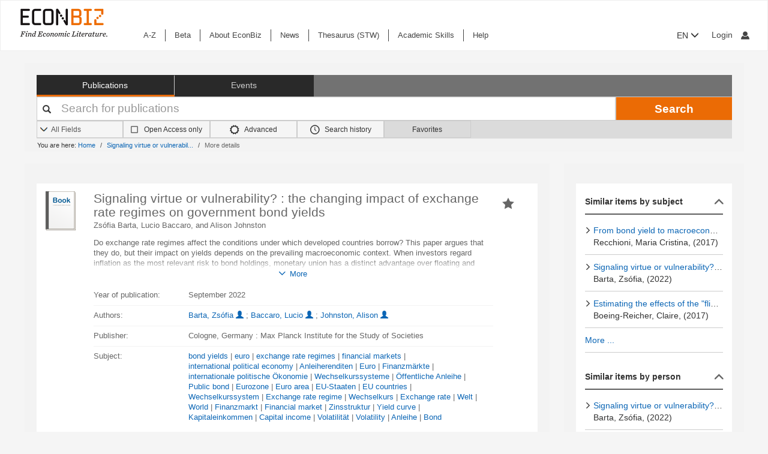

--- FILE ---
content_type: text/html; charset=UTF-8
request_url: https://www.econbiz.de/Record/signaling-virtue-or-vulnerability-the-changing-impact-of-exchange-rate-regimes-on-government-bond-yields-barta-zs%C3%B3fia/10013399873
body_size: 15826
content:
<!DOCTYPE html><html lang="en">
			<head>

				<style>
			.fa-spinner:before {
				font-family: "FontAwesome" !important; /* Ensure FontAwesome is used */
			}
		</style>

				
				<script>
			var userIsLoggedIn = false;
					</script>

				<meta http-equiv="X-UA-Compatible" content="IE=edge"/>
						
		<meta http-equiv="Content-Type" content="text&#x2F;html&#x3B;&#x20;charset&#x3D;UTF-8">
<meta name="description" content="Do&#x20;exchange&#x20;rate&#x20;regimes&#x20;affect&#x20;the&#x20;conditions&#x20;under&#x20;which&#x20;developed&#x20;countries&#x20;borrow&#x3F;&#x20;This&#x20;paper&#x20;argues&#x20;that&#x20;they&#x20;do,&#x20;but&#x20;their&#x20;impact&#x20;on&#x20;yields&#x20;depends&#x20;on&#x20;the&#x20;prevailing&#x20;macroeconomic&#x20;context.&#x20;When&#x20;investors&#x20;regard&#x20;inflation&#x20;as&#x20;the&#x20;most&#x20;relevant&#x20;risk&#x20;to&#x20;bond&#x20;holdings,&#x20;monetary&#x20;union&#x20;has&#x20;a&#x20;distinct...">
<meta name="publisher" content="Cologne,&#x20;Germany&#x20;&#x3A;&#x20;Max&#x20;Planck&#x20;Institute&#x20;for&#x20;the&#x20;Study&#x20;of&#x20;Societies">
<meta name="keywords" content="bond&#x20;yields,&#x20;euro,&#x20;exchange&#x20;rate&#x20;regimes,&#x20;financial&#x20;markets,&#x20;international&#x20;political&#x20;economy,&#x20;Anleiherenditen,&#x20;Euro,&#x20;Finanzm&#xE4;rkte,&#x20;internationale&#x20;politische&#x20;&#xD6;konomie,&#x20;Wechselkurssysteme,&#x20;&#xD6;ffentliche&#x20;Anleihe,&#x20;Public&#x20;bond,&#x20;Eurozone,&#x20;Euro&#x20;area,&#x20;EU-Staaten,&#x20;EU&#x20;countries,&#x20;Wechselkurssystem,&#x20;Exchange&#x20;rate&#x20;regime,&#x20;Wechselkurs,&#x20;Exchange&#x20;rate,&#x20;Welt,&#x20;World,&#x20;Finanzmarkt,&#x20;Financial&#x20;market,&#x20;Zinsstruktur,&#x20;Yield&#x20;curve,&#x20;Kapitaleinkommen,&#x20;Capital&#x20;income,&#x20;Volatilit&#xE4;t,&#x20;Volatility,&#x20;Anleihe,&#x20;Bond">
<meta property="og&#x3A;title" content="Signaling&#x20;virtue&#x20;or&#x20;vulnerability&#x3F;&#x20;&#x3A;&#x20;the&#x20;changing&#x20;impact&#x20;of&#x20;exchange&#x20;rate&#x20;regimes&#x20;on&#x20;government&#x20;bond&#x20;yields&#x20;&#x20;">
<meta property="og&#x3A;type" content="article">
<meta property="og&#x3A;url" content="https&#x3A;&#x2F;&#x2F;www.econbiz.de&#x2F;Record&#x2F;signaling-virtue-or-vulnerability-the-changing-impact-of-exchange-rate-regimes-on-government-bond-yields-barta-zs&#x25;C3&#x25;B3fia&#x2F;10013399873">
<meta property="og&#x3A;image" content="https&#x3A;&#x2F;&#x2F;www.econbiz.de&#x2F;themes&#x2F;econbiz&#x2F;images&#x2F;social&#x2F;social-general.png">
<meta property="og&#x3A;description" content="Do&#x20;exchange&#x20;rate&#x20;regimes&#x20;affect&#x20;the&#x20;conditions&#x20;under&#x20;which&#x20;developed&#x20;countries&#x20;borrow&#x3F;&#x20;This&#x20;paper&#x20;argues&#x20;that&#x20;they&#x20;do,&#x20;but&#x20;their&#x20;impact&#x20;on&#x20;yields&#x20;depends&#x20;on&#x20;the&#x20;prevailing&#x20;macroeconomic&#x20;context.&#x20;When&#x20;investors&#x20;regard&#x20;inflation&#x20;as&#x20;the&#x20;most&#x20;relevant&#x20;risk&#x20;to&#x20;bond&#x20;holdings,&#x20;monetary&#x20;union&#x20;has&#x20;a&#x20;distinct...">
<meta property="og&#x3A;site_name" content="EconBiz">
<meta name="twitter&#x3A;card" content="summary">
<meta name="twitter&#x3A;title" content="Signaling&#x20;virtue&#x20;or&#x20;vulnerability&#x3F;&#x20;&#x3A;&#x20;the&#x20;changing&#x20;impact&#x20;of&#x20;exchange&#x20;rate&#x20;regimes&#x20;on&#x20;government&#x20;bond&#x20;yields&#x20;&#x20;">
<meta name="twitter&#x3A;description" content="Do&#x20;exchange&#x20;rate&#x20;regimes&#x20;affect&#x20;the&#x20;conditions&#x20;under&#x20;which&#x20;developed&#x20;countries&#x20;borrow&#x3F;&#x20;This&#x20;paper&#x20;argues&#x20;that&#x20;they&#x20;do,&#x20;but&#x20;their&#x20;impact&#x20;on&#x20;yields&#x20;depends&#x20;on&#x20;the&#x20;prevailing&#x20;macroeconomic&#x20;context.&#x20;When&#x20;investors&#x20;regard&#x20;inflation&#x20;as&#x20;the&#x20;most&#x20;relevant&#x20;risk&#x20;to&#x20;bond&#x20;holdings,&#x20;monetary&#x20;union&#x20;has&#x20;a&#x20;distinct...">
<meta name="twitter&#x3A;image" content="https&#x3A;&#x2F;&#x2F;www.econbiz.de&#x2F;themes&#x2F;econbiz&#x2F;images&#x2F;social&#x2F;social-general.png">
<meta name="twitter&#x3A;site" content="summary">
<meta name="Generator" content="VuFind&#x20;8.1.2">
<meta name="format-detection" content="telephone&#x3D;no">
		<meta name="viewport" content="width=device-width, initial-scale=1.0" >
				<title>Signaling virtue or vulnerability? : the changing impact of exchange rate regimes on government bond yields - EconBiz</title>				
						<script type="text/javascript">
			document.documentElement.className += ' js';
		</script>

		<link href="&#x2F;themes&#x2F;econbiz&#x2F;css&#x2F;print.css&#x3F;_&#x3D;1768477284" media="print" rel="stylesheet" type="text&#x2F;css">
<link href="&#x2F;themes&#x2F;econbiz&#x2F;css&#x2F;shepherd&#x2F;shepherd.css&#x3F;_&#x3D;1768477284" media="all" rel="stylesheet" type="text&#x2F;css">
<link href="&#x2F;themes&#x2F;econbiz&#x2F;css&#x2F;compiled.css&#x3F;_&#x3D;1768477284" media="all" rel="stylesheet" type="text&#x2F;css">
<link href="&#x2F;themes&#x2F;econbiz&#x2F;css&#x2F;jquery-ui&#x2F;css&#x2F;smoothness&#x2F;jquery-ui-1.10.4.custom.min.css&#x3F;_&#x3D;1768477284" media="all" rel="stylesheet" type="text&#x2F;css">
<link href="&#x2F;themes&#x2F;econbiz&#x2F;css&#x2F;chosen&#x2F;chosen.min.css&#x3F;_&#x3D;1768477284" media="all" rel="stylesheet" type="text&#x2F;css">
<link href="&#x2F;themes&#x2F;econbiz&#x2F;css&#x2F;bootstrap-slider.css&#x3F;_&#x3D;1768477284" media="all" rel="stylesheet" type="text&#x2F;css">
<link href="https&#x3A;&#x2F;&#x2F;www.econbiz.de&#x2F;Record&#x2F;signaling-virtue-or-vulnerability-the-changing-impact-of-exchange-rate-regimes-on-government-bond-yields-barta-zs&#x25;C3&#x25;B3fia&#x2F;10013399873" rel="canonical">
<link href="https&#x3A;&#x2F;&#x2F;www.econbiz.de&#x2F;Record&#x2F;signaling-virtue-or-vulnerability-the-changing-impact-of-exchange-rate-regimes-on-government-bond-yields-barta-zs&#x25;C3&#x25;B3fia&#x2F;10013399873" hreflang="x-default" rel="alternate">
<link href="&#x2F;themes&#x2F;econbiz&#x2F;css&#x2F;autocomplete.css" media="screen" rel="stylesheet" type="text&#x2F;css">
<link href="&#x2F;themes&#x2F;econbiz&#x2F;images&#x2F;econbiz-favicon.ico&#x3F;_&#x3D;1768477284" rel="icon" type="image&#x2F;x-icon">
<link href="&#x2F;Search&#x2F;OpenSearch&#x3F;method&#x3D;describe" rel="search" type="application&#x2F;opensearchdescription&#x2B;xml" title="EconBiz">				
	<script  nonce="&#x2F;3MiU3Y9lEO6svU32nmFxBkUlyttn&#x2B;rJX&#x2F;LwISbGBEU&#x3D;">
    //<!--
    var et_easy     = "";
var et_pagename     = "DetailedView";
var et_areas     = "";
var et_target     = "";
var et_ilevel     = "";
var et_url     = "";
var et_tag     = "";
var et_targets     = "";
var et_tval     = "";
var et_tonr     = "";
var et_tsale     = "";
var et_customer     = "";
var et_basket     = "";
var et_lpage     = "";
var et_trigger     = "";
var et_se     = "";
var et_cust     = "";
var et_trig     = "";
var et_seg1     = {"library":"global","loc":"","locale":"en","logged_in":false,"page_id":"afb9dd42-6375-46ab-ac9a-997c57a63364","eid":"bfb972a9-9499-4a50-b2e8-9f2033a2983a","timestamp":1769137434,"sid":"gdahla6182dmjujl48qgv28jsl","v":3};
et_seg1["cts"] = Date.now();
et_seg1["beacon"] = typeof navigator=="object" && "sendBeacon" in navigator;
et_seg1     = JSON.stringify(et_seg1);
var et_eb_page = {"category":"Literature","page":"RecordPage"};
var et_eb_pageid = "afb9dd42-6375-46ab-ac9a-997c57a63364";

    //-->
</script>
<script  id="_etLoader" data-block-cookies="true" data-enable-eo="true" data-respect-dnt="true" data-secure-code="b9xpM9" charset="UTF-8" src="&#x2F;&#x2F;static.etracker.com&#x2F;code&#x2F;e.js" nonce="&#x2F;3MiU3Y9lEO6svU32nmFxBkUlyttn&#x2B;rJX&#x2F;LwISbGBEU&#x3D;"></script>
<script  nonce="&#x2F;3MiU3Y9lEO6svU32nmFxBkUlyttn&#x2B;rJX&#x2F;LwISbGBEU&#x3D;">
    //<!--
    eb_basepath = '';
    //-->
</script>
<script  nonce="&#x2F;3MiU3Y9lEO6svU32nmFxBkUlyttn&#x2B;rJX&#x2F;LwISbGBEU&#x3D;">
    //<!--
    path = '';
    //-->
</script>
<script  src="&#x2F;themes&#x2F;bootstrap3&#x2F;js&#x2F;vendor&#x2F;jquery.min.js&#x3F;_&#x3D;1768477285" nonce="&#x2F;3MiU3Y9lEO6svU32nmFxBkUlyttn&#x2B;rJX&#x2F;LwISbGBEU&#x3D;"></script>
<script  src="&#x2F;themes&#x2F;bootstrap3&#x2F;js&#x2F;vendor&#x2F;autocomplete.js&#x3F;_&#x3D;1768477285" nonce="&#x2F;3MiU3Y9lEO6svU32nmFxBkUlyttn&#x2B;rJX&#x2F;LwISbGBEU&#x3D;"></script>
<script  src="&#x2F;themes&#x2F;bootstrap3&#x2F;js&#x2F;lib&#x2F;ajax_request_queue.js&#x3F;_&#x3D;1768477285" nonce="&#x2F;3MiU3Y9lEO6svU32nmFxBkUlyttn&#x2B;rJX&#x2F;LwISbGBEU&#x3D;"></script>
<script  src="&#x2F;themes&#x2F;bootstrap3&#x2F;js&#x2F;common.js&#x3F;_&#x3D;1768477285" nonce="&#x2F;3MiU3Y9lEO6svU32nmFxBkUlyttn&#x2B;rJX&#x2F;LwISbGBEU&#x3D;"></script>
<script  src="&#x2F;themes&#x2F;bootstrap3&#x2F;js&#x2F;lightbox.js&#x3F;_&#x3D;1768477285" nonce="&#x2F;3MiU3Y9lEO6svU32nmFxBkUlyttn&#x2B;rJX&#x2F;LwISbGBEU&#x3D;"></script>
<script  src="&#x2F;themes&#x2F;bootstrap3&#x2F;js&#x2F;truncate.js&#x3F;_&#x3D;1768477285" nonce="&#x2F;3MiU3Y9lEO6svU32nmFxBkUlyttn&#x2B;rJX&#x2F;LwISbGBEU&#x3D;"></script>
<script  src="&#x2F;themes&#x2F;bootstrap3&#x2F;js&#x2F;trigger_print.js&#x3F;_&#x3D;1768477285" nonce="&#x2F;3MiU3Y9lEO6svU32nmFxBkUlyttn&#x2B;rJX&#x2F;LwISbGBEU&#x3D;"></script>
<script  src="&#x2F;themes&#x2F;bootstrap3&#x2F;js&#x2F;observer_manager.js&#x3F;_&#x3D;1768477285" nonce="&#x2F;3MiU3Y9lEO6svU32nmFxBkUlyttn&#x2B;rJX&#x2F;LwISbGBEU&#x3D;"></script>
<script  src="&#x2F;themes&#x2F;econbiz&#x2F;js&#x2F;jquery.form.min.js&#x3F;_&#x3D;1768477284" nonce="&#x2F;3MiU3Y9lEO6svU32nmFxBkUlyttn&#x2B;rJX&#x2F;LwISbGBEU&#x3D;"></script>
<script  src="&#x2F;themes&#x2F;econbiz&#x2F;js&#x2F;chosen.jquery.min.js&#x3F;_&#x3D;1768477284" nonce="&#x2F;3MiU3Y9lEO6svU32nmFxBkUlyttn&#x2B;rJX&#x2F;LwISbGBEU&#x3D;"></script>
<script  src="&#x2F;themes&#x2F;econbiz&#x2F;js&#x2F;bootstrap.min.js&#x3F;_&#x3D;1768477284" nonce="&#x2F;3MiU3Y9lEO6svU32nmFxBkUlyttn&#x2B;rJX&#x2F;LwISbGBEU&#x3D;"></script>
<script  src="&#x2F;themes&#x2F;econbiz&#x2F;js&#x2F;jquery.validate.min.js&#x3F;_&#x3D;1768477284" nonce="&#x2F;3MiU3Y9lEO6svU32nmFxBkUlyttn&#x2B;rJX&#x2F;LwISbGBEU&#x3D;"></script>
<script  src="&#x2F;themes&#x2F;econbiz&#x2F;js&#x2F;jquery-ui-1.10.4.custom.min.js&#x3F;_&#x3D;1768477284" nonce="&#x2F;3MiU3Y9lEO6svU32nmFxBkUlyttn&#x2B;rJX&#x2F;LwISbGBEU&#x3D;"></script>
<script  src="&#x2F;themes&#x2F;econbiz&#x2F;js&#x2F;typeahead.js&#x3F;_&#x3D;1768477284" nonce="&#x2F;3MiU3Y9lEO6svU32nmFxBkUlyttn&#x2B;rJX&#x2F;LwISbGBEU&#x3D;"></script>
<script  src="&#x2F;themes&#x2F;econbiz&#x2F;js&#x2F;shepherdjs&#x2F;shepherd.js&#x3F;_&#x3D;1768477284" nonce="&#x2F;3MiU3Y9lEO6svU32nmFxBkUlyttn&#x2B;rJX&#x2F;LwISbGBEU&#x3D;"></script>
<script  src="&#x2F;themes&#x2F;econbiz&#x2F;js&#x2F;econbiz.js&#x3F;_&#x3D;1768477284" nonce="&#x2F;3MiU3Y9lEO6svU32nmFxBkUlyttn&#x2B;rJX&#x2F;LwISbGBEU&#x3D;"></script>
<script  src="&#x2F;themes&#x2F;econbiz&#x2F;js&#x2F;bootstrap-slider.js&#x3F;_&#x3D;1768477284" nonce="&#x2F;3MiU3Y9lEO6svU32nmFxBkUlyttn&#x2B;rJX&#x2F;LwISbGBEU&#x3D;"></script>
<script  src="&#x2F;themes&#x2F;bootstrap3&#x2F;js&#x2F;record.js&#x3F;_&#x3D;1768477285" nonce="&#x2F;3MiU3Y9lEO6svU32nmFxBkUlyttn&#x2B;rJX&#x2F;LwISbGBEU&#x3D;"></script>
<script  src="&#x2F;themes&#x2F;bootstrap3&#x2F;js&#x2F;check_save_statuses.js&#x3F;_&#x3D;1768477285" nonce="&#x2F;3MiU3Y9lEO6svU32nmFxBkUlyttn&#x2B;rJX&#x2F;LwISbGBEU&#x3D;"></script>
<script  nonce="&#x2F;3MiU3Y9lEO6svU32nmFxBkUlyttn&#x2B;rJX&#x2F;LwISbGBEU&#x3D;">
    //<!--
    // add script tag as comment to help eslint
// <script>
/* eslint quotes: "off", indent: "off", linebreak-style: off */
/* @flow */
/*:: import { EconBiz, makeQueryHashCode } from '../../js/econbiz.js'; */
/*:: import * as Events from '../../js/flow/tracker_types.js'; */

jQuery(function() {
  var Logger = new EconBiz.Logger();
  var avail_Logger = new Logger.availabilityButton();

  // (1) Log click on moreOptions button and view for each option.
  jQuery(document).on('click.availability.more_options', '.availability .moreButton', function() {
    avail_Logger.logMoreOptionsView(new EconBiz.Model.Availability(jQuery(this).parents('.availability').get()).record_id);
    jQuery(this).parents('.availability').find('.avail-option').not(':first').each(function(i,el) {
      avail_Logger.logView(new EconBiz.Model.AvailabilityButton(jQuery(el).find('.availButton').first()));
    });
    // Disable tracking after first click
    jQuery(document).off('click.availability.more_options', '.availability .moreButton');
  });

  // (2) Log click on button (any option).
  jQuery(document).on('click', '.availability .availButton', function() {
    avail_Logger.logClick(new EconBiz.Model.AvailabilityButton(this));
  });
  jQuery( document ).on(
    "click.tracker auxclick.tracker",
    ".availability .availButton",
    function(event /*:JQueryEventObject*/) {
      var props = new EconBiz.Model.AvailabilityButton(this,2);
      var ev = {
        "category": "AvailabilityButton",
        "object": props
      };
      EconBiz.Logger.log_click_event(ev, event);
    }
  );
  
  // (3) Log view of first option (to establish baseline for CTR).
  // NOTE: This only works for buttons that have been properly loaded via AJAX.
  jQuery(document).on('availability_button_loaded', function(event, availability_button) {
    var avail_button = jQuery(availability_button);
    // $FlowFixMe[incompatible-call]: `$.get()` returns array type
    avail_Logger.logView(new EconBiz.Model.AvailabilityButton(avail_button.find('.avail-option').first().find('.availButton').first().get()));
    
    // Log impression using new logging style
    var buttons = avail_button.find(".avail-option");
    EconBiz.initObservedEvent(buttons);
    buttons.one("observed:observed", function() {
      var avail = EconBiz.Model.AvailabilityButton(jQuery(this).find(".availButton").first(), 2);
      var ev = {
        "category": "AvailabilityButton",
        "object": avail
      };
      EconBiz.BufferedLogger.push(ev, { "v": "1-2-0", "action": "impression"});
    });
  });
  
  var record_model = new EconBiz.Model.Record(jQuery('.record').first().get());
  
  // TODO: remove; incl. other references (e.g. in econbiz.js)
  // Logger.logViewDuration(record_model);
  
  jQuery('.record-metadata .record-metadata-further-content a').click(function() {
    Logger.logClick_furtherContent(record_model, jQuery(this).data('link-type'));
  });
  
  Logger.Record.Toolbar.init(jQuery('.Record .toolbar'),record_model);
  Logger.Record.SocialMediaButtons.add('.Record .shariff .shariff-button.facebook a','Facebook',record_model);
  Logger.Record.SocialMediaButtons.add('.Record .shariff .shariff-button.twitter a','Twitter',record_model);
  Logger.Record.Preview.init(jQuery('.Record'),record_model);
  Logger.FirstClickLogger.init(record_model);
});
jQuery(document).on(
  "click.tracker auxclick.tracker",
  "[data-track=scroller] [data-scroller-action]",
  function(event/*:JQueryEventObject*/) {
    var ev_x = EconBiz.Record.ResultsScroller.extract_properties(this);
    var ev = {
      "category": "RecordResultsScroller",
      "object": ev_x
    };
    EconBiz.Logger.log_click_event(ev, event);
  }
);
jQuery(function() {
  var elems = jQuery("[data-track=scroller]");
  EconBiz.initObservedEvent(elems);
  elems.one("observed:observed", function() {
    var props = EconBiz.Record.ResultsScroller.extract_properties(this);
    var logger = EconBiz.BufferedLogger;
    logger.push({ "category": "RecordResultsScroller", "object": props }, { "v": "1-2-0", "action": "impression"});
  });
});
// </script>

    //-->
</script>
<script  nonce="&#x2F;3MiU3Y9lEO6svU32nmFxBkUlyttn&#x2B;rJX&#x2F;LwISbGBEU&#x3D;">
    //<!--
    vufindString = {"bulk_email_success":"Your item(s) were e-mailed","bulk_save_success":"Your item(s) were saved successfully","close":"close","loading":"Loading","sms_success":"Message sent.","email_success":"Message Sent","bulk_noitems_advice":"No items were selected. Please click on a checkbox next to an item and try again.","confirmDelete":"Are you sure you want to delete this?","confirmEmpty":"Are you sure you want to empty your clipboard?","viewBookBag":"View clipboard","addBookBag":"Add to clipboard","removeBookBag":"Remove from clipboard","itemsAddBag":"item(s) added to your clipboard","itemsInBag":"item(s) are either already in your clipboard or could not be added","bookbagMax":"100","bookbagFull":"Your clipboard is Full","bookbagStatusFull":"Full","no_tags":"No Tags"};
    //-->
</script>
<script  nonce="&#x2F;3MiU3Y9lEO6svU32nmFxBkUlyttn&#x2B;rJX&#x2F;LwISbGBEU&#x3D;">
    //<!--
    EconBiz.Logger.enable_visibilityState_tracking();

jQuery(function() {
	var Logger = new EconBiz.Logger();
	Logger.logCoid("bfb972a9-9499-4a50-b2e8-9f2033a2983a");

	EconBiz.Logger.logPageView();
	EconBiz.Logger.enable_Autocompletion_tracking();
});
    //-->
</script>
<script  nonce="&#x2F;3MiU3Y9lEO6svU32nmFxBkUlyttn&#x2B;rJX&#x2F;LwISbGBEU&#x3D;">
    //<!--
    	// Ensures that the script runs after the DOM is fully loaded, 
	// which helps ensure that the VuFind object is available.
	document.addEventListener('DOMContentLoaded', function() {
		if (typeof VuFind === 'undefined') {
			window.VuFind = {};
		}
		VuFind.path = '';
		VuFind.defaultSearchBackend = 'VuFind';
		VuFind.addTranslations({"bulk_email_success":"Your item(s) were e-mailed","bulk_save_success":"Your item(s) were saved successfully","close":"close","loading":"Loading","sms_success":"Message sent.","email_success":"Message Sent","bulk_noitems_advice":"No items were selected. Please click on a checkbox next to an item and try again.","confirmDelete":"Are you sure you want to delete this?","confirmEmpty":"Are you sure you want to empty your clipboard?","viewBookBag":"View clipboard","addBookBag":"Add to clipboard","removeBookBag":"Remove from clipboard","itemsAddBag":"item(s) added to your clipboard","itemsInBag":"item(s) are either already in your clipboard or could not be added","bookbagMax":"100","bookbagFull":"Your clipboard is Full","bookbagStatusFull":"Full","no_tags":"No Tags","add_tag_success":"Tags Saved","collection_empty":"No items to display.","del_search_num":"Remove Search Group %%num%%","eol_ellipsis":"\u2026","error_occurred":"An error has occurred","go_to_list":"Go to List","hold_available":"Available for Pickup","less_ellipsis":"less\u2026","libphonenumber_invalid":"Phone number invalid","libphonenumber_invalidcountry":"Invalid country calling code","libphonenumber_invalidregion":"Invalid region code:","libphonenumber_notanumber":"The string supplied did not seem to be a phone number","libphonenumber_toolong":"The string supplied is too long to be a phone number","libphonenumber_tooshort":"The string supplied is too short to be a phone number","libphonenumber_tooshortidd":"Phone number too short after IDD","loading_ellipsis":"Loading\u2026","more_ellipsis":"more\u2026","no_description":"Description not available.","number_thousands_separator":",","toggle_dropdown":"Toggle Dropdown","No pickup locations available":"No pickup locations available","Phone number invalid":"Phone number invalid","Invalid country calling code":"Invalid country calling code","Invalid region code":"Invalid region code:","The string supplied did not seem to be a phone number":"The string supplied did not seem to be a phone number","The string supplied is too long to be a phone number":"The string supplied is too long to be a phone number","The string supplied is too short to be a phone number":"The string supplied is too short to be a phone number","Phone number too short after IDD":"Phone number too short after IDD","account_checkouts_due":"Items due soon","account_checkouts_overdue":"Items overdue","account_has_alerts":"Your account has alerts","account_normal_checkouts":"Items due later","account_requests_available":"Available for Pickup","account_requests_in_transit":"In Transit","account_requests_other":"Other Status"});
		VuFind.addIcons({"spinner":"<span class=\"icon&#x20;icon--font&#x20;fa&#x20;fa-spinner&#x20;icon--spin\" role=\"img\" aria-hidden=\"true\"><\/span>","ui-dots-menu":"<span class=\"icon&#x20;icon--font&#x20;fa&#x20;fa-ellipsis-h\" role=\"img\" aria-hidden=\"true\"><\/span>","facet-checked":"<span class=\"icon&#x20;icon--font&#x20;fa&#x20;fa-check-square-o\" role=\"img\" aria-hidden=\"true\"><\/span>","facet-collapse":"<span class=\"icon&#x20;icon--font&#x20;fa&#x20;fa-facet-collapse\" role=\"img\" aria-hidden=\"true\"><\/span>","facet-exclude":"<span class=\"icon&#x20;icon--font&#x20;fa&#x20;fa-times\" role=\"img\" aria-hidden=\"true\"><\/span>","facet-expand":"<span class=\"icon&#x20;icon--font&#x20;fa&#x20;fa-facet-expand\" role=\"img\" aria-hidden=\"true\"><\/span>","facet-noncollapsible":"<span class=\"icon&#x20;icon--font&#x20;fa&#x20;fa-facet-noncollapsible\" role=\"img\" aria-hidden=\"true\"><\/span>","facet-unchecked":"<span class=\"icon&#x20;icon--font&#x20;fa&#x20;fa-square-o\" role=\"img\" aria-hidden=\"true\"><\/span>","format-file":"<span class=\"icon&#x20;icon--font&#x20;fa&#x20;fa-file-o\" role=\"img\" aria-hidden=\"true\"><\/span>","format-folder":"<span class=\"icon&#x20;icon--font&#x20;fa&#x20;fa-folder\" role=\"img\" aria-hidden=\"true\"><\/span>","my-account":"<span class=\"icon&#x20;icon--font&#x20;fa&#x20;fa-user-circle-o\" role=\"img\" aria-hidden=\"true\"><\/span>","my-account-notification":"<span class=\"icon&#x20;icon--font&#x20;fa&#x20;fa-bell\" role=\"img\" aria-hidden=\"true\"><\/span>","my-account-warning":"<span class=\"icon&#x20;icon--font&#x20;fa&#x20;fa-exclamation-triangle\" role=\"img\" aria-hidden=\"true\"><\/span>","place-hold":"<span class=\"icon&#x20;icon--font&#x20;fa&#x20;fa-flag\" role=\"img\" aria-hidden=\"true\"><\/span>","place-ill-request":"<span class=\"icon&#x20;icon--font&#x20;fa&#x20;fa-exchange\" role=\"img\" aria-hidden=\"true\"><\/span>","place-storage-retrieval":"<span class=\"icon&#x20;icon--font&#x20;fa&#x20;fa-truck\" role=\"img\" aria-hidden=\"true\"><\/span>","status-available":"<span class=\"icon&#x20;icon--font&#x20;fa&#x20;fa-check\" role=\"img\" aria-hidden=\"true\"><\/span>","status-pending":"<span class=\"icon&#x20;icon--font&#x20;fa&#x20;fa-clock-o\" role=\"img\" aria-hidden=\"true\"><\/span>","status-ready":"<span class=\"icon&#x20;icon--font&#x20;fa&#x20;fa-bell\" role=\"img\" aria-hidden=\"true\"><\/span>","status-unavailable":"<span class=\"icon&#x20;icon--font&#x20;fa&#x20;fa-times\" role=\"img\" aria-hidden=\"true\"><\/span>","status-unknown":"<span class=\"icon&#x20;icon--font&#x20;fa&#x20;fa-circle\" role=\"img\" aria-hidden=\"true\"><\/span>","ui-failure":"<span class=\"icon&#x20;icon--font&#x20;fa&#x20;fa-times\" role=\"img\" aria-hidden=\"true\"><\/span>","ui-success":"<span class=\"icon&#x20;icon--font&#x20;fa&#x20;fa-check\" role=\"img\" aria-hidden=\"true\"><\/span>","truncate-less":"<span class=\"icon&#x20;icon--font&#x20;fa&#x20;fa-arrow-up\" role=\"img\" aria-hidden=\"true\"><\/span>","truncate-more":"<span class=\"icon&#x20;icon--font&#x20;fa&#x20;fa-arrow-down\" role=\"img\" aria-hidden=\"true\"><\/span>"});
		VuFind.setCspNonce('/3MiU3Y9lEO6svU32nmFxBkUlyttn+rJX/LwISbGBEU=');
		VuFind.setCurrentSearchId(null);
		// console.log('VuFind.path:', VuFind.path);
		// console.log('VuFind.defaultSearchBackend:', VuFind.defaultSearchBackend);
		// console.log('VuFind._searchId:', VuFind.getCurrentSearchId());
	});
    //-->
</script>	</head>
			<body class="background2" prefix="dc: http://purl.org/dc/elements/1.1/ dcterms: http://purl.org/dc/terms/ schema: http://schema.org/ owl: http://www.w3.org/2002/07/owl# umbel: http://umbel.org/umbel# bibo: http://purl.org/ontology/bibo/ gnd: http://d-nb.info/standards/elementset/gnd#">
			    				<!--	<div class="mobileViewLink"><a href=""></a></div>  -->
				<div class="main">

				<div class="header-refresh" id=class="header-refresh">
		   <nav class="navbar navbar-default" role="navigation" data-track-bc="header" >
		<div class="container-fluid">
			<!-- Brand and toggle get grouped for better mobile display -->
			<div class="navbar-header">
				<a class="navbar-brand" title="EconBiz - home page" aria-label="EconBiz - home page" href="/">
					<img alt="EconBiz - Find Economic Literature" src="/eb/fileadmin/images/econbiz-logo-px2.png">
				</a>
				<button type="button" class="navbar-toggle" data-toggle="collapse" data-target="#topMenu1">
					<span class="sr-only">Toggle navigation</span>
					<span class="icon-bar"></span>
					<span class="icon-bar"></span>
					<span class="icon-bar"></span>
				</button>
			   
			   <ul class="nav navbar-nav navbar-right langlogin">
				   
									   						  
						   <li  class="dropdown logoutOptions  hidden">
				<a  href="javascript:void(0)" id="droplogin" aria-label="Logout or Change account settings" class="dropdown-toggle loggedin" data-toggle="dropdown" role="button" aria-haspopup="true" aria-expanded="true"><span class="icon econ-man" aria-hidden="true"></span></a>
							 <ul class="dropdown-menu dropdown-menu-right" role="menu" aria-labelledby="droplogin">
								<li>
									<a  href="/MyResearch/Logout">Logout </a>
								</li>
								
								<li>
									<a href="/MyResearch/Editaccount">Change account settings </a>
								</li>
							</ul>
						   </li>
						   <li class="loginOptions">
						  
							  								<a class="login navbar-link" aria-label="My account"href="/MyResearch/UserLogin"><span aria-label="My account" class="icon econ-man" aria-hidden="true"></span></a>
							  							 </li>              		
												
					 				   
				  
											
						
						<li  class="dropdown">
						<form method="post" name="langForm" action="" id="langForm">
							<input type="hidden" name="mylang" id="mylang" value=""/>
											<button type="submit" id="lang-menu-sm" class="dropdown-toggle" data-toggle="dropdown" role="button" aria-haspopup="true" aria-expanded="false">EN&nbsp;<span class="glyphicon glyphicon-menu-down" aria-hidden="true"></span></button>
												 <ul class="dropdown-menu" role="menu" aria-labelledby="lang-menu-sm">
						         
							  								 <li><button type="submit" onclick="$('#mylang').val('de');$('#langForm').submit();">DE</button></li>
																							        
							  								 <li><button type="submit" onclick="$('#mylang').val('es');$('#langForm').submit();">ES</button></li>
																							        
							  								 <li><button type="submit" onclick="$('#mylang').val('fr');$('#langForm').submit();">FR</button></li>
															        
							  	 
						 </ul>
							</form>
						</li>
						
									   
								
			  </ul> 
					   
			</div>
			 <!-- /.navbar-collapse -->
		   
			<!-- Collect the nav links, forms, and other content for toggling -->
			<div class="collapse ebnav navbar-left navbar-collapse" id="topMenu1">
				
<ul class="nav navbar-nav">
<li><a href="/eb/en/econbiz-a-z" title="A-Z">A-Z</a></li><li><a href="/eb/en/beta/econbiz-author-profiles" title="Try out new EconBiz features">Beta</a></li><li><a href="/eb/en/about" title="About EconBiz">About EconBiz</a></li><li><a href="/eb/en/news/news" title="News">News</a></li><li><a href="/eb/en/thesaurus-stw" title="Thesaurus (STW)">Thesaurus (STW)</a></li><li><a href="/eb/en/academic-skills/learning-path" title="Academic Skills">Academic Skills</a></li><li><a href="/eb/en/help" title="Help">Help</a></li></ul>
			</div>
			
			<ul class="nav navbar-nav navbar-right langloginwide">
				   																
						<li  class="dropdown">
						<form method="post" name="langForm" action="" id="langForm2">
							<input type="hidden" name="mylang" id="mylang2" value=""/>
						
											<button type="submit" id="lang-menu-md" class="dropdown-toggle" data-toggle="dropdown" role="button" aria-haspopup="true" aria-expanded="false">EN&nbsp;<span class="glyphicon glyphicon-menu-down" aria-hidden="true"></span></button>
												 <ul class="dropdown-menu" role="menu" aria-labelledby="lang-menu-md">
						         
															<li><button type="submit" onclick="$('#mylang2').val('de');$('#langForm2').submit();">DE</button></li>
								        
															<li><button type="submit" onclick="$('#mylang2').val('es');$('#langForm2').submit();">ES</button></li>
								        
															<li><button type="submit" onclick="$('#mylang2').val('fr');$('#langForm2').submit();">FR</button></li>
								        
								 
						 </ul>
							</form>
						</li>
							
									   
				   <li id="user">
				   				   						  
						  <li  class="dropdown logoutOptions  hidden">
				<a id="account-menu" href="javascript:void(0)" class="dropdown-toggle loggedin" data-toggle="dropdown" role="button" aria-haspopup="true" aria-expanded="false"><span class="glyphicon glyphicon-menu-down" aria-hidden="true"></span>&nbsp;My account&nbsp; <span class="icon econ-man" aria-hidden="true"></span></a>
							 <ul id="menuloging" class="dropdown-menu" role="menu" aria-labelledby="account-menu">
								<li>
									<a  href="/MyResearch/Logout">Logout </a>
								</li>
								<li>
																		<a href="/MyResearch/Editaccount">Change account settings </a>
								</li>
							</ul>
						   </li>
							<li class="loginOptions">
							  								<a class="login navbar-link" href="/MyResearch/UserLogin">Login <span class="icon econ-man" aria-hidden="true"></span></a>
							  							</li>
						  	              		
												
					
								
			  </ul>        
		</div>
		<!-- /.container -->
	</nav>
	<div class="visible-print-block" style="margin-bottom:20px">
		 <div class="navbar-header">
				<img alt="EconBiz - Find Economic Literature" src="/eb/fileadmin/images/econbiz-logo-px2.png">               
		 </div>
	</div>		</div>

<div class="container">		
		
		
		
		
		
				
<div class="searchregion" data-track-bc="search-panel">
<div class="searchsection">

 <script type="text/javascript">
//   var VuFind = VuFind || {};
  VuFind.path = '';
</script>


<div class="searchbox">		
				<div class="searchboxrow1">
					<div class="searchcats">
					  <a href="/" class="btn btn-default searchactive" role="button">Publications</a>
					  <a href="/Events/Results" class="btn btn-default " role="button">Events</a>
					</div>	
				</div>
				<form class="form-inline" action="/Search/Results" method="get" name="searchForm">
								<div class="searchboxrow2">	
					<div class="queryinput">
					  <div class="form-group has-feedback has-feedback-left">						  	
							<label class="control-label sr-only">Your search terms</label>
							<div class="inline-feedback">
								<i class="glyphicon glyphicon-search form-control-feedback"></i>
																								<input aria-label="Your search terms" type="text"  class="form-control input-lg search-query autocomplete searcher:Solr" id="searchForm_lookfor" name="lookfor" size="40" placeholder="Search for publications" value=""/>
							</div>
					  </div>
					 </div>
					 <div class="querybutton">
					 	<button type="submit" class="btn btn-eb bt-bold">Search</button>
					 </div>
				 </div>	 
				 					 <div class="searchboxrow3">
				 <div class="searchOptions">
				  	  						    				  <div class="optionspart">
				    <div class="col-xs-6 allbtns">
				        <div class="row">
				        <a data-toggle="collapse" data-target="#allbtn" class="optiontoggle optionbox btn btn-default"><i class="icon econ-menu-h"></i> Search options</a>					  
				        <div id="allbtn" class="optioncollapse collapse">
					  <div class="optionbox optionselect btn btn-default ">
					  		  			
		    			<select class="form-control" aria-label="Search options" id="searchForm_type" name="type" data-native-menu="false">
						    						      <option value="AllFields">All Fields</option>
		    										      <option value="Title">Title</option>
		    										      <option value="TitleExact">Exact title</option>
		    										      <option value="Subject">Subject</option>
		    										      <option value="Person">Author</option>
		    										      <option value="institution">Institution</option>
		    										      <option value="ISN">ISBN/ISSN</option>
		    										      <option value="PublishedIn">Published in...</option>
		    										      <option value="publisher">Publisher</option>
		    									    </select>
		  			
										   
					  </div>
					  		    			
	
		  <div class="optionbox btn btn-default" title="open access and free of charge publications">
	   <input id="searchOption_0" class="searchoptionBox icon" type="checkbox"  name="open" value="true" />
	   <label for="searchOption_0">Open Access only</label>
	  </div>
    


					  					  					  					    <a href="/Search/Advanced" class="optionbox btn btn-default "><i class="icon econ-options"></i> Advanced</a>
					  					  <a href="/Search/History" class="optionbox btn btn-default  "><span class="icon econ-clock"></span> Search history</a>
					  
					  </div>
					  </div>
					  </div>
					  <div class="col-xs-6 mybtns">
					        <div class="row">
					        <a data-toggle="collapse" data-target="#mybtn" class="optiontoggle optionbox btn btn-default">My EconBiz <i class="icon econ-menu-h"></i> </a>					  
				        	<div id="mybtn" class="optioncollapse collapse">
					        	
					  			<a href="/MyResearch/Favorites" class="optionbox btn btn-default ">Favorites</a>
                               
                                                               <a href="/MyResearch/Checkedout" class="paia-item hidden optionbox btn btn-default ">Loans</a>
                                <a href="/MyResearch/Holds" class="paia-item hidden optionbox btn btn-default ">Reservations</a>
                                <a href="/MyResearch/Fines" class="paia-item hidden optionbox btn btn-default ">Fines</a>
                                
					  		</div>
					  		</div>
					  </div>
				  </div>
				</div>					
				</div>
				 					
				</form>			
				
							
		</div>
 <ul id="breadcrumb" class="breadcrumb">
	You are here:
					<li><a href="/">Home</a></li>
			<li class="active"><a href="/Record/signaling-virtue-or-vulnerability-the-changing-impact-of-exchange-rate-regimes-on-government-bond-yields-barta-zs%C3%B3fia/10013399873">Signaling virtue or vulnerabil...</a></li> <li class="active breadcrumbs_ajax">More details</li>		
</ul>
</div>
</div>
			<div class="clearfix" id="navbottom">
				<div id="navbottomInner" class="hidden">
				</div>
			</div>
						<div id="contentFrame" role="main" class="bodyregion layout-two-column template-dir-record template-name-view" data-track-bc="main-content" >
				
																				<div class="content">
    
<script type="text/javascript">
  var VuFind = VuFind || {};
  VuFind.path = '';
</script>



    <div class="row">
  <div id="result0" class="contentsection layout4 Record">
 <div class="record contentbox record-metadata recordId sourceVuFind" id="record">
    

          
      <input type="hidden" value="10013399873" class="hiddenId" id="record_id" />
      <input type="hidden" value="VuFind" class="hiddenSource" />
                        <div class="content">
<div class="row">

<div class="thumbnail">
  
    <div class="text-center">
		    		 			    		<img alt="Cover Image" class="recordcover" src="&#x2F;Cover&#x2F;Show&#x3F;author&#x3D;Barta&#x25;2C&#x2B;Zs&#x25;C3&#x25;B3fia&amp;callnumber&#x3D;&amp;size&#x3D;medium&amp;title&#x3D;Signaling&#x2B;virtue&#x2B;or&#x2B;vulnerability&#x25;3F&#x2B;&#x25;3A&#x2B;the&#x2B;changing&#x2B;impact&#x2B;of&#x2B;exchange&#x2B;rate&#x2B;regimes&#x2B;on&#x2B;government&#x2B;bond&#x2B;yields&amp;recordid&#x3D;10013399873&amp;source&#x3D;Solr&amp;contenttype&#x3D;book"/>
  		
                      </div>

          </div>


<div class="recorditem js-recorditem" typeof="schema:Book" resource="https://www.econbiz.de/10013399873">
  <link property="schema:url" href="https://www.econbiz.de/Record/signaling-virtue-or-vulnerability-the-changing-impact-of-exchange-rate-regimes-on-government-bond-yields-barta-zs%C3%B3fia/10013399873" />
  <div class="title">
        <h1 property="schema:name schema:headline">Signaling virtue or vulnerability? : the changing impact of exchange rate regimes on government bond yields  </h1>
    <div class="title_statement">Zsófia Barta, Lucio Baccaro, and Alison Johnston</div>
  </div>

          <div id="record-abstract" class="record-abstract container-expandable">
      
      <div class="record-abstract-content container-expandable-content" property="schema:description">Do exchange rate regimes affect the conditions under which developed countries borrow? This paper argues that they do, but their impact on yields depends on the prevailing macroeconomic context. When investors regard inflation as the most relevant risk to bond holdings, monetary union has a distinct advantage over floating and fixed exchange rates because of its credible in-built mechanism to control inflation. However, once default is seen as the most relevant risk, exchange rate rigidity becomes a liability due to its constraining effect on governments&#039; ability to respond to adverse shocks. We test our argument with a moving window panel analysis for twenty-three OECD countries from 1980 to 2017. We find that before the late 2000s, inflation was penalized under floating and (to a lesser extent) fixed exchange rate regimes, but not in countries in monetary union. Since the 2010s, inflation carries no penalty under any exchange rate regime. Variables linked to default risk (debt and entitlement spending) did not affect yields under any exchange rate arrangements until the mid-2000s. Afterwards, countries in monetary union (and to a lesser extent in fixed exchange rate regimes) were significantly penalized for public debt and entitlement spending, whereas countries with floating regimes were not. Our results speak to the literatures on governments&#039; institutional commitments and &quot;room to move.</div>
    </div>
    <div data-track class="record-abstract-toggle">
      <a href="#record-abstract" class="container-expandable-toggle collapsed" data-toggle="container-expandable">
        <span data-collapsed="true">More</span><span data-collapsed="false">Less</span>
      </a>
    </div>
      <table class="table citation" summary="Bibliographic Details">
        
        <tr data-track data-record-field="date_published">
      <th>Year of publication: </th>
      <td>
        <div>
                              <span property="schema:datePublished">September 2022</span>        </div>
                      </td>
    </tr>
                    <tr data-track data-record-field="creator">
      <th>Authors: </th>
      <td>
                                                                                                                        <a property="" href="/Search/Results?lookfor=person%3A%22Barta%2C+Zs%C3%B3fia%22&amp;type=All" data-title="find all publications with this name" title="find all publications with this name">
                        <span property="schema:author" resource="http://d-nb.info/gnd/1160971315" typeof="schema:Person">
              <link property="schema:url" href="http://d-nb.info/gnd/1160971315" />
                          <span property="schema:name">Barta, Zsófia</span>
                              <a href="https://authors.econbiz.de/1160971315" target="_BLANK" title="go to Author Profile with more information on the researcher"><span class="glyphicon glyphicon-user" aria-hidden="true"></span></a>
                            </span>
          </a>
                    ;                     <a property="" href="/Search/Results?lookfor=person%3A%22Baccaro%2C+Lucio%22&amp;type=All" data-title="find all publications with this name" title="find all publications with this name">
                        <span property="schema:author" resource="http://d-nb.info/gnd/171797655" typeof="schema:Person">
              <link property="schema:url" href="http://d-nb.info/gnd/171797655" />
                          <span property="schema:name">Baccaro, Lucio</span>
                              <a href="https://authors.econbiz.de/171797655" target="_BLANK" title="go to Author Profile with more information on the researcher"><span class="glyphicon glyphicon-user" aria-hidden="true"></span></a>
                            </span>
          </a>
                    ;                     <a property="" href="/Search/Results?lookfor=person%3A%22Johnston%2C+Alison%22&amp;type=All" data-title="find all publications with this name" title="find all publications with this name">
                        <span property="schema:author" resource="http://d-nb.info/gnd/111450937X" typeof="schema:Person">
              <link property="schema:url" href="http://d-nb.info/gnd/111450937X" />
                          <span property="schema:name">Johnston, Alison</span>
                              <a href="https://authors.econbiz.de/111450937X" target="_BLANK" title="go to Author Profile with more information on the researcher"><span class="glyphicon glyphicon-user" aria-hidden="true"></span></a>
                            </span>
          </a>
                          </td>
    </tr>
    
        
            
    
            <tr data-track data-record-field="publisher">
      <th>Publisher: </th>
      <td>
                  <span property="schema:publisher" typeof="schema:Organization"><span property="schema:name">Cologne, Germany : Max Planck Institute for the Study of Societies</span></span><br/>
              </td>
    </tr>
        
            <tr data-track data-record-field="subject">
      <th>Subject: </th>
      <td>
                                                                                                                                                                                                                                                                                                                                                                                                                                                                                                                                                                                                                        <a property="" title="bond yields" 
                 href="/Search/Results?lookfor=subject%3A%22bond+yields%22&amp;type=All" 
                 class="subject"><span property="schema:keywords">bond yields</span></a>&nbsp;| <a property="" title="euro" 
                 href="/Search/Results?lookfor=subject%3A%22euro%22&amp;type=All" 
                 class="subject"><span property="schema:keywords">euro</span></a>&nbsp;| <a property="" title="exchange rate regimes" 
                 href="/Search/Results?lookfor=subject%3A%22exchange+rate+regimes%22&amp;type=All" 
                 class="subject"><span property="schema:keywords">exchange rate regimes</span></a>&nbsp;| <a property="" title="financial markets" 
                 href="/Search/Results?lookfor=subject%3A%22financial+markets%22&amp;type=All" 
                 class="subject"><span property="schema:keywords">financial markets</span></a>&nbsp;| <a property="" title="international political economy" 
                 href="/Search/Results?lookfor=subject%3A%22international+political+economy%22&amp;type=All" 
                 class="subject"><span property="schema:keywords">international political economy</span></a>&nbsp;| <a property="" title="Anleiherenditen" 
                 href="/Search/Results?lookfor=subject%3A%22Anleiherenditen%22&amp;type=All" 
                 class="subject"><span property="schema:keywords">Anleiherenditen</span></a>&nbsp;| <a property="" title="Euro" 
                 href="/Search/Results?lookfor=subject%3A%22Euro%22&amp;type=All" 
                 class="subject"><span property="schema:keywords">Euro</span></a>&nbsp;| <a property="" title="Finanzmärkte" 
                 href="/Search/Results?lookfor=subject%3A%22Finanzm%C3%A4rkte%22&amp;type=All" 
                 class="subject"><span property="schema:keywords">Finanzmärkte</span></a>&nbsp;| <a property="" title="internationale politische Ökonomie" 
                 href="/Search/Results?lookfor=subject%3A%22internationale+politische+%C3%96konomie%22&amp;type=All" 
                 class="subject"><span property="schema:keywords">internationale politische Ökonomie</span></a>&nbsp;| <a property="" title="Wechselkurssysteme" 
                 href="/Search/Results?lookfor=subject%3A%22Wechselkurssysteme%22&amp;type=All" 
                 class="subject"><span property="schema:keywords">Wechselkurssysteme</span></a>&nbsp;| <a property="" title="Öffentliche Anleihe" 
                 href="/Search/Results?lookfor=subject%3A%22%C3%96ffentliche+Anleihe%22&amp;type=All" 
                 class="subject"><span property="schema:keywords">Öffentliche Anleihe</span></a>&nbsp;| <a property="" title="Public bond" 
                 href="/Search/Results?lookfor=subject%3A%22Public+bond%22&amp;type=All" 
                 class="subject"><span property="schema:keywords">Public bond</span></a>&nbsp;| <a property="" title="Eurozone" 
                 href="/Search/Results?lookfor=subject%3A%22Eurozone%22&amp;type=All" 
                 class="subject"><span property="schema:keywords">Eurozone</span></a>&nbsp;| <a property="" title="Euro area" 
                 href="/Search/Results?lookfor=subject%3A%22Euro+area%22&amp;type=All" 
                 class="subject"><span property="schema:keywords">Euro area</span></a>&nbsp;| <a property="" title="EU-Staaten" 
                 href="/Search/Results?lookfor=subject%3A%22EU-Staaten%22&amp;type=All" 
                 class="subject"><span property="schema:keywords">EU-Staaten</span></a>&nbsp;| <a property="" title="EU countries" 
                 href="/Search/Results?lookfor=subject%3A%22EU+countries%22&amp;type=All" 
                 class="subject"><span property="schema:keywords">EU countries</span></a>&nbsp;| <a property="" title="Wechselkurssystem" 
                 href="/Search/Results?lookfor=subject%3A%22Wechselkurssystem%22&amp;type=All" 
                 class="subject"><span property="schema:keywords">Wechselkurssystem</span></a>&nbsp;| <a property="" title="Exchange rate regime" 
                 href="/Search/Results?lookfor=subject%3A%22Exchange+rate+regime%22&amp;type=All" 
                 class="subject"><span property="schema:keywords">Exchange rate regime</span></a>&nbsp;| <a property="" title="Wechselkurs" 
                 href="/Search/Results?lookfor=subject%3A%22Wechselkurs%22&amp;type=All" 
                 class="subject"><span property="schema:keywords">Wechselkurs</span></a>&nbsp;| <a property="" title="Exchange rate" 
                 href="/Search/Results?lookfor=subject%3A%22Exchange+rate%22&amp;type=All" 
                 class="subject"><span property="schema:keywords">Exchange rate</span></a>&nbsp;| <a property="" title="Welt" 
                 href="/Search/Results?lookfor=subject%3A%22Welt%22&amp;type=All" 
                 class="subject"><span property="schema:keywords">Welt</span></a>&nbsp;| <a property="" title="World" 
                 href="/Search/Results?lookfor=subject%3A%22World%22&amp;type=All" 
                 class="subject"><span property="schema:keywords">World</span></a>&nbsp;| <a property="" title="Finanzmarkt" 
                 href="/Search/Results?lookfor=subject%3A%22Finanzmarkt%22&amp;type=All" 
                 class="subject"><span property="schema:keywords">Finanzmarkt</span></a>&nbsp;| <a property="" title="Financial market" 
                 href="/Search/Results?lookfor=subject%3A%22Financial+market%22&amp;type=All" 
                 class="subject"><span property="schema:keywords">Financial market</span></a>&nbsp;| <a property="" title="Zinsstruktur" 
                 href="/Search/Results?lookfor=subject%3A%22Zinsstruktur%22&amp;type=All" 
                 class="subject"><span property="schema:keywords">Zinsstruktur</span></a>&nbsp;| <a property="" title="Yield curve" 
                 href="/Search/Results?lookfor=subject%3A%22Yield+curve%22&amp;type=All" 
                 class="subject"><span property="schema:keywords">Yield curve</span></a>&nbsp;| <a property="" title="Kapitaleinkommen" 
                 href="/Search/Results?lookfor=subject%3A%22Kapitaleinkommen%22&amp;type=All" 
                 class="subject"><span property="schema:keywords">Kapitaleinkommen</span></a>&nbsp;| <a property="" title="Capital income" 
                 href="/Search/Results?lookfor=subject%3A%22Capital+income%22&amp;type=All" 
                 class="subject"><span property="schema:keywords">Capital income</span></a>&nbsp;| <a property="" title="Volatilität" 
                 href="/Search/Results?lookfor=subject%3A%22Volatilit%C3%A4t%22&amp;type=All" 
                 class="subject"><span property="schema:keywords">Volatilität</span></a>&nbsp;| <a property="" title="Volatility" 
                 href="/Search/Results?lookfor=subject%3A%22Volatility%22&amp;type=All" 
                 class="subject"><span property="schema:keywords">Volatility</span></a>&nbsp;| <a property="" title="Anleihe" 
                 href="/Search/Results?lookfor=subject%3A%22Anleihe%22&amp;type=All" 
                 class="subject"><span property="schema:keywords">Anleihe</span></a>&nbsp;| <a property="" title="Bond" 
                 href="/Search/Results?lookfor=subject%3A%22Bond%22&amp;type=All" 
                 class="subject"><span property="schema:keywords">Bond</span></a>      </td>
    </tr>
        
                 
        
    
            
            
              
          </table>
  <div class="row">
          <div class="savedLists alert alert-info hidden print-no-url">
            <strong>Saved in:</strong>
          </div>
  </div>
  </div>
<div class="searchtools"><a id="save-record-top" class="tofavorites modal-link saveRecord fav controller:Record" href="/Record/10013399873/Save" data-lightbox data-toggle="tooltip" data-placement="bottom" title="Save in EconBiz favorites">
	    	<span class="icon econ-star" aria-hidden="true"></span>
	    	</a></div>
</div>
</div>
<div class="content itemavail">
	<div class="row">
        <div class="col-sm-offset-1 col-sm-11 availability-container" data-track>
        




	<div class="row availability availability-ajax" 
			data-record-id="10013399873" 
			data-record-attr=""
			data-title=""
			data-localid="">		
		<div class="col-xs-12 col-sm-2 labelcontainer">	
								</div>	
		<div class="col-xs-9 col-sm-offset-2 col-sm-8 text-right">
								</div>
</div>      </div>
      <div class="col-sm-3 preview-container">        
        </div>
      
        </div>
</div>

<div class="clear"></div>
      <span class="Z3988" title="url_ver&#x3D;Z39.88-2004&amp;ctx_ver&#x3D;Z39.88-2004&amp;ctx_enc&#x3D;info&#x25;3Aofi&#x25;2Fenc&#x25;3AUTF-8&amp;rfr_id&#x3D;info&#x25;3Asid&#x25;2Feconbiz.de&#x25;3Aeconbiz&#x25;3Agenerator&amp;rft.title&#x3D;Signaling&#x2B;virtue&#x2B;or&#x2B;vulnerability&#x25;3F&#x2B;&#x25;3A&#x2B;the&#x2B;changing&#x2B;impact&#x2B;of&#x2B;exchange&#x2B;rate&#x2B;regimes&#x2B;on&#x2B;government&#x2B;bond&#x2B;yields&amp;rft.date&#x3D;September&#x2B;2022&amp;rft_val_fmt&#x3D;info&#x25;3Aofi&#x25;2Ffmt&#x25;3Akev&#x25;3Amtx&#x25;3Abook&amp;rft.genre&#x3D;book&amp;rft.btitle&#x3D;Signaling&#x2B;virtue&#x2B;or&#x2B;vulnerability&#x25;3F&#x2B;&#x25;3A&#x2B;the&#x2B;changing&#x2B;impact&#x2B;of&#x2B;exchange&#x2B;rate&#x2B;regimes&#x2B;on&#x2B;government&#x2B;bond&#x2B;yields&amp;rft.series&#x3D;MPIFG&#x2B;discussion&#x2B;paper&amp;rft.au&#x3D;Barta&#x25;2C&#x2B;Zs&#x25;C3&#x25;B3fia&amp;rft.au&#x3D;Baccaro&#x25;2C&#x2B;Lucio&amp;rft.au&#x3D;Johnston&#x25;2C&#x2B;Alison&amp;rft.pub&#x3D;Cologne&#x25;2C&#x2B;Germany&#x2B;&#x25;3A&#x2B;Max&#x2B;Planck&#x2B;Institute&#x2B;for&#x2B;the&#x2B;Study&#x2B;of&#x2B;Societies&amp;rft.edition&#x3D;&amp;rft.isbn&#x3D;&amp;rft.volume&#x3D;&amp;rft.place&#x3D;&amp;rft.pages&#x3D;&amp;rft.id&#x3D;https&#x25;3A&#x25;2F&#x25;2Fpure.mpg.de&#x25;2Fpubman&#x25;2Fitem&#x25;2Fitem_3431861_2&#x25;2Fcomponent&#x25;2Ffile_3431862&#x25;2Fmpifg_dp22_5.pdfhttp&#x25;3A&#x25;2F&#x25;2Fhdl.handle.net&#x25;2F21.11116&#x25;2F0000-000B-36A1-2http&#x25;3A&#x25;2F&#x25;2Fhdl.handle.net&#x25;2F10419&#x25;2F265504https&#x25;3A&#x25;2F&#x25;2Fnbn-resolving.org&#x25;2Furn&#x25;3Anbn&#x25;3Ade&#x25;3A101&#x25;3A1-2022110902151456712362https&#x25;3A&#x25;2F&#x25;2Fd-nb.info&#x25;2F1272313255&#x25;2F34&amp;rft.language&#x3D;eng"></span>
    </div>
  
  
        <div id="tabs" class="contentbox tabs ">
      <a name="tabnav"></a>
            <div class="record-tabs recordTabs-container">
        <ul class="recordTabs nav nav-tabs" role="tablist">
          
                        <li data-tab="description"  class="active record-tab">         
                              <a id="description" href="/Record/signaling-virtue-or-vulnerability-the-changing-impact-of-exchange-rate-regimes-on-government-bond-yields-barta-zs%C3%B3fia/10013399873#tabnav" rel="nofollow">More details</a>
                          </li>
            
                        <li data-tab="relationships"  class="record-tab" title="Relations to other publications">         
                              <a id="relationships" href="/Record/signaling-virtue-or-vulnerability-the-changing-impact-of-exchange-rate-regimes-on-government-bond-yields-barta-zs%C3%B3fia/10013399873#tabnav" rel="nofollow">Relations</a>
                          </li>
            
                        <li data-tab="errorreport"  class="record-tab">         
                              <a id="errorreport" href="/Record/signaling-virtue-or-vulnerability-the-changing-impact-of-exchange-rate-regimes-on-government-bond-yields-barta-zs%C3%B3fia/10013399873#tabnav" rel="nofollow">Report error</a>
                          </li>
                    </ul>
      </div>

    <div class="tab-content content">
              <div class="tab-pane active" id="description-tab">
            <table class="table citation" about="https://www.econbiz.de/10013399873">
	<tbody>
		<tr><th>Extent: </th><td><div>1 Online-Ressource (IV, 44 Seiten)</div><div>Diagramme</div></td>		<tr><th>Series: </th><td><div><a property="" href="/Record/10002080021"><span property="schema:isPartOf" typeof="schema:CreativeWork" resource="https://www.econbiz.de/10002080021"><span property="schema:name">MPIFG discussion paper</span></span></a>. - Köln : MPIFG, ISSN 1864-4325, ZDB-ID 2148011-4. - Vol. 22, 5</div></td>						<tr><th>Type of publication: </th><td>      <span class="format book">Book / Working Paper</span>
  </td>		<tr><th>Type of publication (narrower categories): </th><td><span property="schema:genre">Graue Literatur</span> ; <span property="schema:genre">Non-commercial literature</span> ; <span property="schema:genre">Arbeitspapier</span> ; <span property="schema:genre">Working Paper</span></td>		<tr><th>Language: </th><td><span property="schema:inLanguage">English</span></td>				<tr><th>Notes: </th><td><div>Zusammenfassung in deutscher Sprache</div></td>								<tr><th>Other identifiers: </th><td><div>hdl:21.11116/0000-000B-36A1-2 [Handle]</div></td>																																														<tr><th>Source: </th><td><div>ECONIS - Online Catalogue of the ZBW</div></td>	</tbody>
</table>
        </div>
          </div>

    <div class="visible-print">Persistent link: https://www.econbiz.de/10013399873</div>
    </div>
      
    <div class="contentbox toolbox">
      <div class="searchtools clearfix hidden-print">
        
        <div class="pull-right">
          <div class="toolbar pull-right">
  <ul class="nav nav-pills hidden-print">
    <li><a id="mail-record" data-lightbox class="modal-link mailRecord mail controller:Record" href="/Record/10013399873/Email" data-toggle="tooltip" data-placement="bottom" title="Send via e-mail">
    	<i class="icon econ-mail" aria-hidden="true"></i>
    	</a>
    </li>
    <li><a id="print-record" class="modal-link printRecord print controller:Record" onclick="window.print()" href="" data-toggle="tooltip" data-placement="bottom" title="Print selected results">
    	<i class="icon econ-printer" aria-hidden="true"></i>
    	</a>
    </li>
          <li><a id="cite-record" data-lightbox class="modal-link citeRecord cite controller:Record" href="/Record/10013399873/Cite" data-toggle="tooltip" data-placement="bottom" title="Show citation formats"><i class="icon econ-quote" aria-hidden="true"></i></a></li>
        
    		    	<li class="dropdown">
    	
      	<a class="export exportMenu export-toggle dropdown-toggle" data-toggle="dropdown" href="/Record/10013399873/Export"  title="Export results">
      		<span data-toggle="tooltip" data-placement="bottom" title="Export results"><i class="icon econ-export" aria-hidden="true"></i></span>
      	</a>
      	
		  	<ul class="dropdown-menu menu" role="menu" id="exportMenu">
		      		        <li><a  href="/Record/10013399873/Export?style=EndNote" title="Import in Citavi, EndNote, RefWorks">EndNote</a></li>
		      		        <li><a  href="/Record/10013399873/Export?style=BibTeX" title="Import in Zotero, Mendeley, RefWorks, JabRef, Bibsonomy, CiteULike, Citavi">BibTeX</a></li>
		      		        <li><a  href="/Record/10013399873/Export?style=Zotero" title="export_hint_Zotero">Zotero, Mendeley, RefWorks, ...</a></li>
		      		        <li><a  href="/Record/10013399873/Export?style=Text" title="as text file">Text</a></li>
		      		  	</ul>
    	</li>
    	  	    <li><a id="save-record-bottom" class="tofavorites modal-link saveRecord fav controller:Record" href="/Record/10013399873/Save" data-lightbox data-toggle="tooltip" data-placement="bottom" title="Save in EconBiz favorites">
	    	<span class="icon econ-star" aria-hidden="true"></span>
	    	</a>
	    </li>
	            </ul>
</div>        </div>
      </div>
    </div>
  </div>
  
  <div class="navi2section rightbar">
  <div class="sidebar">
        <div class="savedLists list-group hidden sidegroup" id="savedLists">
      <div class="account list-group-item title" data-toggle="collapse" data-target="#savedLists-entries">Saved in favorites</div>
            <ul id="savedLists-entries" class="collapse in"></ul>
    </div>
            <div class="list-group mlt">
                        <div class="list-group-item title" data-toggle="collapse" 
         data-target="#subject">Similar items by subject</div>
            <ul class="list-group collapse in js-mlt-box-subject" id="subject" 
      data-track
      data-mlt-field="subject"
    >
                      <li class="list-group-item"
          data-mlt-element
          data-mlt-rank="1"
          data-mlt-id="10011802489"
        >
                      <p class="article">
                    <i class="fa fa-angle-right" aria-hidden="true"></i><a href="/Record/from-bond-yield-to-macroeconomic-instability-a-parsimonious-affine-model-recchioni-maria-cristina/10011802489" class="record-link">From bond yield to macroeconomic instability : a parsimonious affine model</a>
          </p>
          <p class="mltsub">
                     
                      Recchioni, Maria Cristina, 
                               (2017)
                    </p>
        </li>
                      <li class="list-group-item"
          data-mlt-element
          data-mlt-rank="2"
          data-mlt-id="10013413634"
        >
                      <p class="book">
                    <i class="fa fa-angle-right" aria-hidden="true"></i><a href="/Record/signaling-virtue-or-vulnerability-the-changing-impact-of-exchange-rate-regimes-on-government-bond-yields-barta-zs%C3%B3fia/10013413634" class="record-link">Signaling virtue or vulnerability? The changing impact of exchange rate regimes on government bond yields</a>
          </p>
          <p class="mltsub">
                     
                      Barta, Zsófia, 
                               (2022)
                    </p>
        </li>
                      <li class="list-group-item"
          data-mlt-element
          data-mlt-rank="3"
          data-mlt-id="10011685448"
        >
                      <p class="book">
                    <i class="fa fa-angle-right" aria-hidden="true"></i><a href="/Record/estimating-the-effects-of-the-flight-to-quality-with-an-application-to-german-bond-yields-and-interest-payments-boeing-reicher-claire/10011685448" class="record-link">Estimating the effects of the &quot;flight to quality&quot;, with an application to German bond yields and interest payments</a>
          </p>
          <p class="mltsub">
                     
                      Boeing-Reicher, Claire, 
                               (2017)
                    </p>
        </li>
             
            <li class="list-group-item"
          data-mlt-element
          data-mlt-action="more"
      ><a href="/similar/results?mlt=subject&amp;id=10013399873">More ...</a></li>
    </ul>
        <div class="list-group-item title" data-toggle="collapse" 
         data-target="#author">Similar items by person</div>
            <ul class="list-group collapse in js-mlt-box-author" id="author" 
      data-track
      data-mlt-field="author"
    >
                      <li class="list-group-item"
          data-mlt-element
          data-mlt-rank="1"
          data-mlt-id="10013413634"
        >
                      <p class="book">
                    <i class="fa fa-angle-right" aria-hidden="true"></i><a href="/Record/signaling-virtue-or-vulnerability-the-changing-impact-of-exchange-rate-regimes-on-government-bond-yields-barta-zs%C3%B3fia/10013413634" class="record-link">Signaling virtue or vulnerability? The changing impact of exchange rate regimes on government bond yields</a>
          </p>
          <p class="mltsub">
                     
                      Barta, Zsófia, 
                               (2022)
                    </p>
        </li>
                      <li class="list-group-item"
          data-mlt-element
          data-mlt-rank="2"
          data-mlt-id="10003864644"
        >
                      <p class="book">
                    <i class="fa fa-angle-right" aria-hidden="true"></i><a href="/Record/labour-globalization-and-inequality-are-trade-unions-still-redistributive-baccaro-lucio/10003864644" class="record-link">Labour, globalization and inequality : are trade unions still redistributive?</a>
          </p>
          <p class="mltsub">
                     
                      Baccaro, Lucio, 
                               (2008)
                    </p>
        </li>
                      <li class="list-group-item"
          data-mlt-element
          data-mlt-rank="3"
          data-mlt-id="10003537756"
        >
                      <p class="article">
                    <i class="fa fa-angle-right" aria-hidden="true"></i><a href="/Record/political-economy-della-concertazione-sociale-baccaro-lucio/10003537756" class="record-link">Political economy della concertazione sociale</a>
          </p>
          <p class="mltsub">
                     
                      Baccaro, Lucio, 
                               (2007)
                    </p>
        </li>
             
            <li class="list-group-item"
          data-mlt-element
          data-mlt-action="more"
      ><a href="/similar/results?mlt=author&amp;id=10013399873">More ...</a></li>
    </ul>
                      </div>
          </div>
  </div>
</div>

<div class="clear"></div>




<script>
function getUrlRoot(url) {
  var a = document.createElement('a');
  a.href = url;
  return a.pathname;
}

window.ajaxLoadTab = function($newTab, tabid, setHash, tabUrl) {
  // Request the tab via AJAX:
  var url = '';
  var postData = {};
  // If tabUrl is defined, it overrides base URL and tabid
  if (typeof tabUrl !== 'undefined') {
    url = tabUrl;
  } else {
    url = VuFind.path + getUrlRoot(document.URL) + '/AjaxTab';
    postData.tab = tabid;
    postData.sid = VuFind.getCurrentSearchId();
  }
  $.ajax({
    url: url,
    type: 'POST',
    data: postData
  })
    .always(function ajaxLoadTabDone(data) {
      // schlue, 2024-05: write data directly to the tab-pane div
      $('.tab-pane').html(data);
      // schlue, 2024-05: Fix breadcrumbs for tabs
      var lang = 'en';
      if (lang === 'de') {
        if (tabid === 'description') {
          $('.breadcrumbs_ajax').html('Weitere Angaben');
        } else if (tabid === 'holdings') {
          $('.breadcrumbs_ajax').html('Exemplare');
        } else if (tabid === 'holdingspartner') {
          $('.breadcrumbs_ajax').html('Exemplare-Partner');
        } else if (tabid === 'errorreport') {
          $('.breadcrumbs_ajax').html('Fehler melden');
        }
      } else if (lang === 'en') {
        if (tabid === 'description') {
          $('.breadcrumbs_ajax').html('More details');
        } else if (tabid === 'holdings') {
          $('.breadcrumbs_ajax').html('Holdings');
        } else if (tabid === 'holdingspartner') {
          $('.breadcrumbs_ajax').html('Holdings-Partner');
        } else if (tabid === 'errorreport') {
          $('.breadcrumbs_ajax').html('Report error');
        }
      }
      return false;
    });
  return false;
};


</script>
<script type="text&#x2F;javascript" nonce="&#x2F;3MiU3Y9lEO6svU32nmFxBkUlyttn&#x2B;rJX&#x2F;LwISbGBEU&#x3D;">
    //<![CDATA[
    $(document).ready(recordDocReady);
    //]]>
</script>
</div>					
											
				
			</div>
</div>
			<div id="push" data-track-bc="push" ></div>
			</div>
						<div id="sideflag" data-track-bc="sideflag">
				<div id="sideflagaservice" class="text-center">A service of the</div>
				<div id="sideflagzbw" class="text-center"><a href="http://www.zbw.eu/en/" class="linksideflag" target="_blank">zbw</a></div>
			</div>
			
 <div id="s-la-widget-7098"></div>
<div id="libchat_0248590c2777fafeed36e30aae275ef5"></div> 
<script src="https://econdesk.libanswers.com/load_chat.php?hash=0248590c2777fafeed36e30aae275ef5"></script> 
    


 

			<div class="container-fluid footer" data-track-bc="footer" >				
				<nav class="navbar navbar-default" role="navigation">
	<div class="navbar-right ebnav" id="topMenu2">
	<ul class="nav navbar-nav">
	<li><a href="/eb/en/sitemap" title="Sitemap">Sitemap</a></li><li><a href="/eb/en/plain-language" title="Plain language">Plain language</a></li><li><a href="/eb/en/accessibility" title="Accessibility">Accessibility</a></li><li><a href="/eb/en/contact-us/contacts" title="Contact us">Contact us</a></li><li><a href="/eb/en/imprint/imprint" title="Imprint">Imprint</a></li><li><a href="/eb/en/imprint/privacy" title="Privacy">Privacy</a></li>	</ul>
	</div>
</nav>
				
			</div>
			
		
		
			<!-- MODAL IN CASE WE NEED ONE -->
			<div id="modal" class="modal fade hidden-print" data-track-bc="modal" tabindex="-1" role="dialog" aria-labelledby="modalTitle" aria-hidden="true">
				<div class="modal-dialog">
					<div class="modal-content">
						<div class="modal-header">
							<button type="button" class="close" data-dismiss="modal" aria-hidden="true">&times;</button>
							<h4 id="modalTitle" class="modal-title"></h4>
						</div>
						<div class="modal-body">Loading...</div>
					</div>
				</div>
			</div>
			<script  nonce="">
    //<!--
    // add script tag as comment to help eslint
// <script>
/* eslint quotes: "off", indent: "off", linebreak-style: off */
/* @flow */
/*:: import { EconBiz, makeQueryHashCode } from '../../../js/econbiz.js'; */
/*:: import * as Components from '../../../js/flow/tracker_types.js'; */
jQuery(document).on(
  "click.tracker auxclick.tracker",
  ".js-recorditem [data-record-field] a",
  function(event /*:JQueryEventObject*/) {
    var ev = {
      "category": "Chaining",
      "object": EconBiz.Record.Chaining.extract_properties(this)
    };
    EconBiz.Logger.log_click_event(ev,event);
  }
);
/* Depends on CONTRACT container-expandable:toggle */
// $FlowFixMe[speculation-ambiguous]: No proper interface for extra parameters for custom event handler 
jQuery(document).on(
  "container-expandable:toggle",
  '.record-abstract-toggle [data-toggle="container-expandable"]',
  function(event /*:JQueryEventObject*/, action) {
    var ev = {
      "category": "RecordAbstractToggle",
      "object": {
        "action": action
      }
    };
    var Logger = new EconBiz.Logger;
    Logger.logJSONEvent3(ev);
  }
);
jQuery(function() {
  var elems = jQuery('.record-abstract-toggle [data-toggle="container-expandable"]');
  EconBiz.initObservedEvent(elems);
  elems.one("observed:observed", function() {
    var logger = EconBiz.BufferedLogger;
    logger.push({ "category": "RecordAbstractToggle", "object": {} }, { "v": "1-2-0", "action": "impression"});
  });
});
// </script>

    //-->
</script>
<script  nonce="">
    //<!--
        // add script tag as comment to help eslint
    // <script>
    /* eslint quotes: "off", indent: "off", linebreak-style: off */
    /* @flow */
    /*:: import { EconBiz } from '../../js/econbiz.js'; */
    /*:: import * as Components from '../../js/flow/tracker_types.js'; */
    jQuery(document).on(
      "click.tracker auxclick.tracker",
      ".js-mlt-box-subject [data-mlt-element]",
      function(event /*:JQueryEventObject*/) {
        var ev_x = EconBiz.Record.MLT.extract_properties(this);
        if(!ev_x) return;
        var ev = {
          "category": "RecordMLT",
          "object": ev_x
        };
        EconBiz.Logger.log_click_event(ev,event);
      }
    );
    jQuery(function() {
      var elems = jQuery(".js-mlt-box-subject");
      EconBiz.initObservedEvent(elems);
      elems.one("observed:observed", function() {
        var ev_x = EconBiz.Record.MLT.extract_properties(this);
        var logger = EconBiz.BufferedLogger;
        // $FlowFixMe[incompatible-call]: here ev_x should actually never be undefined
        logger.push({ "category": "RecordMLT", "object": ev_x }, { "v": "1-2-0", "action": "impression"});
      });
    });
    // </script>
    
    //-->
</script>
<script  nonce="">
    //<!--
        // add script tag as comment to help eslint
    // <script>
    /* eslint quotes: "off", indent: "off", linebreak-style: off */
    /* @flow */
    /*:: import { EconBiz } from '../../js/econbiz.js'; */
    /*:: import * as Components from '../../js/flow/tracker_types.js'; */
    jQuery(document).on(
      "click.tracker auxclick.tracker",
      ".js-mlt-box-author [data-mlt-element]",
      function(event /*:JQueryEventObject*/) {
        var ev_x = EconBiz.Record.MLT.extract_properties(this);
        if(!ev_x) return;
        var ev = {
          "category": "RecordMLT",
          "object": ev_x
        };
        EconBiz.Logger.log_click_event(ev,event);
      }
    );
    jQuery(function() {
      var elems = jQuery(".js-mlt-box-author");
      EconBiz.initObservedEvent(elems);
      elems.one("observed:observed", function() {
        var ev_x = EconBiz.Record.MLT.extract_properties(this);
        var logger = EconBiz.BufferedLogger;
        // $FlowFixMe[incompatible-call]: here ev_x should actually never be undefined
        logger.push({ "category": "RecordMLT", "object": ev_x }, { "v": "1-2-0", "action": "impression"});
      });
    });
    // </script>
    
    //-->
</script>
<script  nonce="">
    //<!--
    jQuery(function() {
  jQuery(document).on('click', '.availButton[data-type="localcopy"]', function() {
    // simulate click to trigger JS code to switch tab (see record.js in bootstrap3 theme)
    jQuery('ul.recordTabs').find('#holdings').click();
    // Since we prevent the default action, we need to manually scroll to #tabnav.
    // SeeAlso: http://stackoverflow.com/questions/6677035/jquery-scroll-to-element
    jQuery('html, body').animate({
      scrollTop: jQuery('ul.recordTabs').offset().top
    }, 300);
    return false;
  });
});

    //-->
</script>
<script  nonce="">
    //<!--
    	// add script tag as comment to help eslint
	// <script>
	/* eslint quotes: "off", indent: "off", linebreak-style: off */
	/* @flow */
	/*:: import { EconBiz, makeQueryHashCode } from '../../js/econbiz.js'; */
	/*:: import * as Component from '../../js/flow/tracker_types.js'; */
	jQuery(document).on('submit', '.searchbox form', function() {
		var x = jQuery(this).serializeArray().reduce(function(obj, item) {
			if(item.name=="lookfor" || item.name=="type" || item.name=="sort"
				|| item.name=="limit" || item.name=="open") {
				obj[item.name] = item.value;
			} else {
				if(!(item.name in obj)) obj[item.name] = [];
				obj[item.name].push(item.value);
			}
			return obj;
		}, {});
		if (!("lookfor" in x)) x.lookfor = "";
		if (!("type" in x)) x.type = "";
		
		x.query_hash = makeQueryHashCode(x);
		var Logger = new EconBiz.Logger();
		Logger.logSearchSimpleSubmit({query:x});
	});
	// </script>

    //-->
</script>									<script src="/themes/econbiz/js/shariff.min.js"></script>
			<script>
				$(document).ready(function() {
				    $("body").tooltip({ selector: '[data-toggle=tooltip]' });
				});

			</script>
			
	</body>
</html>
